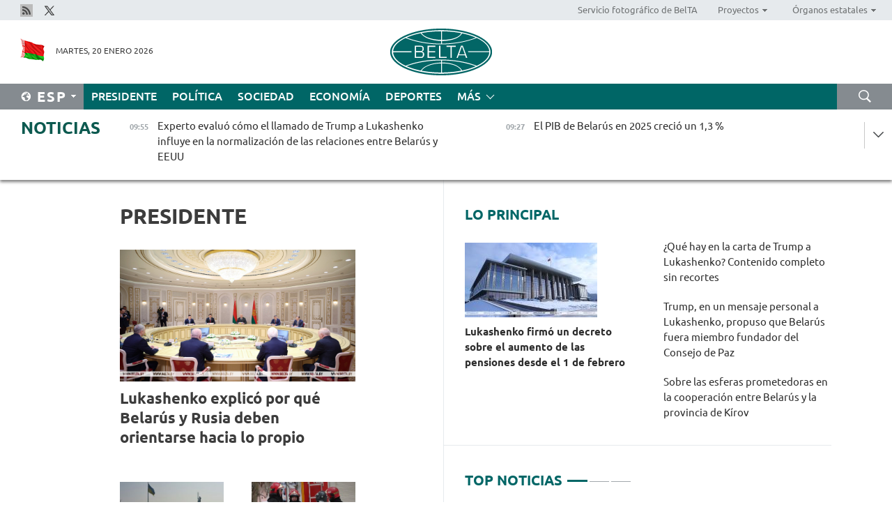

--- FILE ---
content_type: text/html; charset=UTF-8
request_url: https://esp.belta.by/president/page/10/?day=13&month=03&year=23
body_size: 12188
content:
    
    	<!DOCTYPE HTML>
	<html lang="es-ES" >
	<head  prefix="article: https://ogp.me/ns/article#">
		<title>Presidente Página 10</title>
		<meta http-equiv="Content-Type" content="text/html; charset=utf-8">
                <meta name="viewport" content="width=device-width">
		<link rel="stylesheet" href="/styles/general_styles.css" type="text/css">
                                <link rel="stylesheet" href="/styles/styles2.css?1768893044" type="text/css">
                                <link rel="stylesheet" href="/styles/styles.css?1768893044" type="text/css">
                <link rel="stylesheet" href="/styles/tr_styles.css" type="text/css">
                            <link rel="icon" href="/desimages/fav.png" type="image/png">
		<meta name="keywords" content="de Aleksandr Lukashenko, Presidente de Belarús, discursos de Lukashenko, viajes de Lukashenko, salud de Lukashenko, deporte favorito, fotos, vídeo">
		<meta name="description" content="Actividades del Presidente de la República de Belarús, Aleksandr Lukashenko Página 10">
                
                <link rel = "canonical" href="https://esp.belta.by/president/page/10/">
                
	    		                        <!-- Yandex.Metrika informer -->
<a href="https://metrika.yandex.by/stat/?id=15029098&amp;from=informer"
target="_blank" rel="nofollow"><img src="https://informer.yandex.ru/informer/15029098/1_1_FFFFFFFF_EFEFEFFF_0_pageviews"
style="width:80px; height:15px; border:0; display:none" alt="Яндекс.Метрика" title="Яндекс.Метрика: данные за сегодня (просмотры)" class="ym-advanced-informer" data-cid="15029098" data-lang="ru" /></a>
<!-- /Yandex.Metrika informer -->

<!-- Yandex.Metrika counter -->
<script type="text/javascript" >
   (function(m,e,t,r,i,k,a){m[i]=m[i]||function(){(m[i].a=m[i].a||[]).push(arguments)};
   m[i].l=1*new Date();
   for (var j = 0; j < document.scripts.length; j++) {if (document.scripts[j].src === r) { return; }}
   k=e.createElement(t),a=e.getElementsByTagName(t)[0],k.async=1,k.src=r,a.parentNode.insertBefore(k,a)})
   (window, document, "script", "https://mc.yandex.ru/metrika/tag.js", "ym");

   ym(15029098, "init", {
        clickmap:true,
        trackLinks:true,
        accurateTrackBounce:true,
        webvisor:true
   });
</script>
<noscript><div><img src="https://mc.yandex.ru/watch/15029098" style="position:absolute; left:-9999px;" alt="" /></div></noscript>
<!-- /Yandex.Metrika counter -->

            
                        <meta name="google-site-verification" content="Dd8uWU7VCf77OeeHXR5DHMQmZ-7j6FLk_JRDg71UqnQ" />

            
        

                                                                	</head>
	
	<body>

                
        <a id="top"></a>

    <div class="all   ">
        <div class="ban_main_top">
            
        </div>
        <div class="top_line">
	                <div class="social_icons">
                                          <a href="/rss" title="Rss"  target ="_blank" onmouseover="this.children[0].src='https://esp.belta.by/images/storage/banners/000015_e75332d9759a535dbd02582b38240ace_work.jpg'" onmouseout="this.children[0].src='https://esp.belta.by/images/storage/banners/000015_06c67faab12793f011de90a38aef8cf1_work.jpg'">
                    <img src="https://esp.belta.by/images/storage/banners/000015_06c67faab12793f011de90a38aef8cf1_work.jpg" alt="Rss" title="Rss" />
                </a>
                                              <a href="https://x.com/BeltaNoticias" title="X"  target ="_blank" onmouseover="this.children[0].src='https://esp.belta.by/images/storage/banners/000015_a684634ca82214029cee637c787afde4_work.jpg'" onmouseout="this.children[0].src='https://esp.belta.by/images/storage/banners/000015_37f1cc3c5e7e857bdb12fbc827944851_work.jpg'">
                    <img src="https://esp.belta.by/images/storage/banners/000015_37f1cc3c5e7e857bdb12fbc827944851_work.jpg" alt="X" title="X" />
                </a>
                        </div>
    
	        <script>
        var scroll_items = Array();
    </script>
<div class="projects_menu">
	
                    <div class="projects_menu_item " id="pr_el_114"><a target="_blank"  href="http://photobelta.by/"  title="Servicio fotográfico de BelTA" >
            <span>Servicio fotográfico de BelTA</span>    </a>
            </div>
	
                    <div class="projects_menu_item projects_menu_drop" id="pr_el_112"><a   href="https://esp.belta.by/"  title="Proyectos" >
            <span>Proyectos</span>    </a>
                    <script>
                var scroll_pr_m = "pr_m_112";
                scroll_items[scroll_items.length] = "pr_m_112";
            </script>
          <div class="projects_menu_s" id="pr_m_112">  
           	
                <div class="pr_menu_s_item">
                                                                                                                        <a target="_blank"   href="http://atom.belta.by/en" title="ENERGÍA NUCLEAR EN BELARÚS Y EN EL MUNDO" >ENERGÍA NUCLEAR EN BELARÚS Y EN EL MUNDO</a>
                        
                                    </div>
                       </div> 
            </div>
	
                    <div class="projects_menu_item projects_menu_drop" id="pr_el_115"><a   href="https://esp.belta.by/"  title="Órganos estatales" >
            <span>Órganos estatales</span>    </a>
                    <script>
                var scroll_pr_m = "pr_m_115";
                scroll_items[scroll_items.length] = "pr_m_115";
            </script>
          <div class="projects_menu_s" id="pr_m_115">  
           	
                <div class="pr_menu_s_item">
                                                                                                                        <a target="_blank"   href="http://president.gov.by/en/" title="Presidente de Belarús" >Presidente de Belarús</a>
                        
                                    </div>
            	
                <div class="pr_menu_s_item">
                                                                                                                        <a target="_blank"   href="http://www.government.by/en/" title="Consejo de Ministros" >Consejo de Ministros</a>
                        
                                    </div>
            	
                <div class="pr_menu_s_item">
                                                                                                                        <a target="_blank"   href="http://www.sovrep.gov.by/en/" title="Consejo de la República" >Consejo de la República</a>
                        
                                    </div>
            	
                <div class="pr_menu_s_item">
                                                                                                                        <a target="_blank"   href="http://house.gov.by/en/" title="Cámara de Representantes" >Cámara de Representantes</a>
                        
                                    </div>
            	
                <div class="pr_menu_s_item">
                                                                                                                        <a target="_blank"   href="http://www.kc.gov.by/en/" title="Tribunal Constitucional" >Tribunal Constitucional</a>
                        
                                    </div>
            	
                <div class="pr_menu_s_item">
                                                                                                                        <a target="_blank"   href="http://www.court.gov.by/" title="Tribunal Supremo" >Tribunal Supremo</a>
                        
                                    </div>
            	
                <div class="pr_menu_s_item">
                                                                                                                        <a target="_blank"   href="http://www.kgk.gov.by/en" title="Comité Estatal de Control" >Comité Estatal de Control</a>
                        
                                    </div>
            	
                <div class="pr_menu_s_item">
                                                                                                                        <a target="_blank"   href="http://www.prokuratura.gov.by/en/" title="Fiscalía General" >Fiscalía General</a>
                        
                                    </div>
            	
                <div class="pr_menu_s_item">
                                                                                                                        <a target="_blank"   href="http://www.nbrb.by/engl/" title="Banco Nacional" >Banco Nacional</a>
                        
                                    </div>
            	
                <div class="pr_menu_s_item">
                                                                                                                        <a target="_blank"   href="http://www.mas.by/ru" title="Ministerio de Arquitectura y Construcción" >Ministerio de Arquitectura y Construcción</a>
                        
                                    </div>
            	
                <div class="pr_menu_s_item">
                                                                                                                        <a target="_blank"   href="https://www.mvd.gov.by/en" title="Ministerio del Interior" >Ministerio del Interior</a>
                        
                                    </div>
            	
                <div class="pr_menu_s_item">
                                                                                                                        <a target="_blank"   href="http://minzdrav.gov.by/en/" title="Ministerio de Sanidad" >Ministerio de Sanidad</a>
                        
                                    </div>
            	
                <div class="pr_menu_s_item">
                                                                                                                        <a target="_blank"   href="http://www.mjkx.gov.by/" title="Ministerio de Servicios Comunales" >Ministerio de Servicios Comunales</a>
                        
                                    </div>
            	
                <div class="pr_menu_s_item">
                                                                                                                        <a target="_blank"   href="http://mfa.gov.by/en/" title="Ministerio de Asuntos Exteriores" >Ministerio de Asuntos Exteriores</a>
                        
                                    </div>
            	
                <div class="pr_menu_s_item">
                                                                                                                        <a target="_blank"   href="http://mininform.gov.by/en/" title="Ministerio de Información" >Ministerio de Información</a>
                        
                                    </div>
            	
                <div class="pr_menu_s_item">
                                                                                                                        <a target="_blank"   href="http://www.nalog.gov.by/ru/" title="Ministerio de Impuestos" >Ministerio de Impuestos</a>
                        
                                    </div>
            	
                <div class="pr_menu_s_item">
                                                                                                                        <a target="_blank"   href="http://www.kultura.by/en/" title="Ministerio de Cultura" >Ministerio de Cultura</a>
                        
                                    </div>
            	
                <div class="pr_menu_s_item">
                                                                                                                        <a target="_blank"   href="http://www.mlh.gov.by/en/" title="Ministerio de Economía Forestal" >Ministerio de Economía Forestal</a>
                        
                                    </div>
            	
                <div class="pr_menu_s_item">
                                                                                                                        <a target="_blank"   href="http://www.mil.by/en/" title="Ministerio de Defensa" >Ministerio de Defensa</a>
                        
                                    </div>
            	
                <div class="pr_menu_s_item">
                                                                                                                        <a target="_blank"   href="https://edu.gov.by/en-uk/" title="Ministerio de Educación" >Ministerio de Educación</a>
                        
                                    </div>
            	
                <div class="pr_menu_s_item">
                                                                                                                        <a target="_blank"   href="http://minpriroda.gov.by/en/" title="Ministerio de Recursos Naturales y Protección del Medio Ambiente" >Ministerio de Recursos Naturales y Protección del Medio Ambiente</a>
                        
                                    </div>
            	
                <div class="pr_menu_s_item">
                                                                                                                        <a target="_blank"   href="http://minprom.gov.by/en/home-2/" title="Ministerio de Industria" >Ministerio de Industria</a>
                        
                                    </div>
            	
                <div class="pr_menu_s_item">
                                                                                                                        <a target="_blank"   href="http://www.mpt.gov.by/en/" title="Ministerio de Comunicaciones e Informatización" >Ministerio de Comunicaciones e Informatización</a>
                        
                                    </div>
            	
                <div class="pr_menu_s_item">
                                                                                                                        <a target="_blank"   href="https://www.mshp.gov.by/en/" title="Ministerio de Agricultura y Alimentación" >Ministerio de Agricultura y Alimentación</a>
                        
                                    </div>
            	
                <div class="pr_menu_s_item">
                                                                                                                        <a target="_blank"   href="http://www.mst.by/en" title="Ministerio de Turismo y Deporte" >Ministerio de Turismo y Deporte</a>
                        
                                    </div>
            	
                <div class="pr_menu_s_item">
                                                                                                                        <a target="_blank"   href="https://www.mart.gov.by/en/sites/mart/home.html" title="Ministerio de Regulación Antimonopólica y Comercio" >Ministerio de Regulación Antimonopólica y Comercio</a>
                        
                                    </div>
            	
                <div class="pr_menu_s_item">
                                                                                                                        <a target="_blank"   href="http://www.mintrans.gov.by/ru/" title="Ministerio de Transportes y Comunicaciones" >Ministerio de Transportes y Comunicaciones</a>
                        
                                    </div>
            	
                <div class="pr_menu_s_item">
                                                                                                                        <a target="_blank"   href="http://www.mintrud.gov.by/en" title="Ministerio de Trabajo y Protección Social" >Ministerio de Trabajo y Protección Social</a>
                        
                                    </div>
            	
                <div class="pr_menu_s_item">
                                                                                                                        <a target="_blank"   href="http://mchs.gov.by/" title="Ministerio de Emergencias" >Ministerio de Emergencias</a>
                        
                                    </div>
            	
                <div class="pr_menu_s_item">
                                                                                                                        <a target="_blank"   href="http://www.minfin.gov.by/en/" title="Ministerio de Finanzas" >Ministerio de Finanzas</a>
                        
                                    </div>
            	
                <div class="pr_menu_s_item">
                                                                                                                        <a target="_blank"   href="http://www.economy.gov.by/en" title="Ministerio de Economía" >Ministerio de Economía</a>
                        
                                    </div>
            	
                <div class="pr_menu_s_item">
                                                                                                                        <a target="_blank"   href="http://www.minenergo.gov.by/en" title="Ministerio de Energía" >Ministerio de Energía</a>
                        
                                    </div>
            	
                <div class="pr_menu_s_item">
                                                                                                                        <a target="_blank"   href="http://minjust.gov.by/en/" title="Ministerio de Justicia" >Ministerio de Justicia</a>
                        
                                    </div>
            	
                <div class="pr_menu_s_item">
                                                                                                                        <a target="_blank"   href="https://www.vpk.gov.by/en/" title="Comité Estatal de Industria Militar" >Comité Estatal de Industria Militar</a>
                        
                                    </div>
            	
                <div class="pr_menu_s_item">
                                                                                                                        <a target="_blank"   href="http://www.kgb.by/en/" title="Comité de Seguridad Estatal" >Comité de Seguridad Estatal</a>
                        
                                    </div>
            	
                <div class="pr_menu_s_item">
                                                                                                                        <a target="_blank"   href="http://www.gki.gov.by/en/" title="Comité Estatal de Bienes" >Comité Estatal de Bienes</a>
                        
                                    </div>
            	
                <div class="pr_menu_s_item">
                                                                                                                        <a target="_blank"   href="http://www.gknt.gov.by/en/" title="Comité Estatal de Ciencia y Tecnología" >Comité Estatal de Ciencia y Tecnología</a>
                        
                                    </div>
            	
                <div class="pr_menu_s_item">
                                                                                                                        <a target="_blank"   href="https://gosstandart.gov.by/en/" title="Comité Estatal de Normalización" >Comité Estatal de Normalización</a>
                        
                                    </div>
            	
                <div class="pr_menu_s_item">
                                                                                                                        <a target="_blank"   href="https://gpk.gov.by/en/" title="Comité Fronterizo Estatal" >Comité Fronterizo Estatal</a>
                        
                                    </div>
            	
                <div class="pr_menu_s_item">
                                                                                                                        <a target="_blank"   href="http://www.gtk.gov.by/en" title="Comité Aduanero Estatal" >Comité Aduanero Estatal</a>
                        
                                    </div>
            	
                <div class="pr_menu_s_item">
                                                                                                                        <a target="_blank"   href="http://www.belstat.gov.by/en/" title="Comité Nacional de Estadística" >Comité Nacional de Estadística</a>
                        
                                    </div>
            	
                <div class="pr_menu_s_item">
                                                                                                                        <a target="_blank"   href="http://sk.gov.by/en/" title="Comité de Instrucción" >Comité de Instrucción</a>
                        
                                    </div>
            	
                <div class="pr_menu_s_item">
                                                                                                                        <a target="_blank"   href="http://brest-region.gov.by/index.php/en/" title="Comité Ejecutivo de la provincia de Brest" >Comité Ejecutivo de la provincia de Brest</a>
                        
                                    </div>
            	
                <div class="pr_menu_s_item">
                                                                                                                        <a target="_blank"   href="http://www.vitebsk-region.gov.by/en" title="Comité Ejecutivo de la provincia de Vítebsk" >Comité Ejecutivo de la provincia de Vítebsk</a>
                        
                                    </div>
            	
                <div class="pr_menu_s_item">
                                                                                                                        <a target="_blank"   href="http://gomel-region.gov.by/en/" title="Comité Ejecutivo de la provincia de Gómel" >Comité Ejecutivo de la provincia de Gómel</a>
                        
                                    </div>
            	
                <div class="pr_menu_s_item">
                                                                                                                        <a target="_blank"   href="http://www.region.grodno.by/ru/" title="Comité Ejecutivo de la provincia de Grodno" >Comité Ejecutivo de la provincia de Grodno</a>
                        
                                    </div>
            	
                <div class="pr_menu_s_item">
                                                                                                                        <a target="_blank"   href="http://www.minsk-region.gov.by/en/" title="Comité Ejecutivo de la provincia de Minsk" >Comité Ejecutivo de la provincia de Minsk</a>
                        
                                    </div>
            	
                <div class="pr_menu_s_item">
                                                                                                                        <a target="_blank"   href="http://mogilev-region.gov.by/" title="Comité Ejecutivo de la provincia de Moguiliov" >Comité Ejecutivo de la provincia de Moguiliov</a>
                        
                                    </div>
            	
                <div class="pr_menu_s_item">
                                                                                                                        <a target="_blank"   href="http://minsk.gov.by/en/" title="Comité Ejecutivo de la ciudad de Minsk" >Comité Ejecutivo de la ciudad de Minsk</a>
                        
                                    </div>
                       </div> 
            </div>
</div>

     
        </div>
        <div class="header">
            <div class="header_date">
                                            <a class="header_flag" href="/" title="Flag"  target ="_blank">
                <img 
                    src="https://esp.belta.by/images/storage/banners/000202_195d2019dea510c21d1786ef48d5d126_work.jpg" 
                    alt="Flag" 
                    title="Flag" 
                                    />
            </a>
            
                Martes, 20 Enero 2026
            </div>
	            	        <div class="logo">
            
                                                                    <a href="/" title="Agencia Telegráfica de Belarús"  target ="_self">
                            <span class="logo_img"><img src="https://esp.belta.by/images/storage/banners/000016_611c826de02523f480553429b10f429f_work.jpg" alt="Agencia Telegráfica de Belarús" title="Agencia Telegráfica de Belarús" /></span>
                                                    </a>
                                                        </div>
    
            <div class="weather_currency">
                <div class="weather_currency_inner">
                
	 	
                </div>
	    
            </div>
        </div>
    <div class="menu_line" >

	    <div class="main_langs" id="main_langs">
            <div class="main_langs_inner" id="main_langs_inner">
	
                                    <div class="main_lang_item" ><a target="_blank"   href="http://belta.by" title="Рус" >Рус</a></div>
        	
                                    <div class="main_lang_item" ><a target="_blank"   href="http://blr.belta.by" title="Бел" >Бел</a></div>
        	
                                    <div class="main_lang_item" ><a target="_blank"   href="https://pol.belta.by/" title="Pl" >Pl</a></div>
        	
                                    <div class="main_lang_item" ><a target="_blank"   href="http://eng.belta.by/" title="Eng" >Eng</a></div>
        	
                                    <div class="main_lang_item" ><a target="_blank"   href="http://deu.belta.by/" title="Deu" >Deu</a></div>
        	
                                                    	
                                    <div class="main_lang_item" ><a target="_blank"   href="http://chn.belta.by/" title="中文" >中文</a></div>
        </div>
<div class="main_lang_item main_lang_selected" ><a   href="https://esp.belta.by/" title="Esp">Esp</a></div>
</div>
		

	       <div class="h_menu_fp" id="h_menu_fp" >
    <div class="h_menu_title" id="h_menu_title">
                Menú
    </div>
            <div class="h_menu_s" id="h_menu_s"></div>
        <div class="menu_more">
            <div class="menu_more_title" id="h_menu_more" >Más </div>
                    <div id="h_menu" class="h_menu">
                <div class="content_all_margin">
	                        <div class="menu_els" id="h_menu_line_1">
                                                            <div class="menu_item menu_item_selected" id="h_menu_item_1_1">
                            <a   href="https://esp.belta.by/president/" title="Presidente">Presidente</a>
                        </div>
                                                                                <div class="menu_item " id="h_menu_item_1_2">
                            <a   href="https://esp.belta.by/politics/" title="Política">Política</a>
                        </div>
                                                                                <div class="menu_item " id="h_menu_item_1_3">
                            <a   href="https://esp.belta.by/society/" title="Sociedad">Sociedad</a>
                        </div>
                                                                                <div class="menu_item " id="h_menu_item_1_4">
                            <a   href="https://esp.belta.by/economics/" title="Economía">Economía</a>
                        </div>
                                                                                <div class="menu_item " id="h_menu_item_1_5">
                            <a   href="https://esp.belta.by/sport/" title="Deportes">Deportes</a>
                        </div>
                                                </div>
                                            <div class="menu_els" id="h_menu_line_2">
                                                            <div class="menu_item " id="h_menu_item_2_1">
                            <a   href="https://esp.belta.by/video/" title="Vídeo">Vídeo</a>
                        </div>
                                                </div>
                            </div>
       
    </div>
                    </div>
           </div>            
	


	
    
    
	    <div class="search_btn" onclick="open_search('search')"></div>
<form action="/search/getResultsForPeriod/" id="search">
    <input type="text" name="query" value="" placeholder="Búsqueda por el sitio" class="search_edit"/>
    <input type="submit" value="Búsqueda" class="search_submit" />
    <div class="clear"></div>
        <div class="fp_search_where">
        <span id="fp_search_where">Lugar de búsqueda:</span>
            <input type="radio" name="group" value="0" id="group_0"/><label for="group_0">Buscar en todas las secciones</label>
                            </div>
       <div class="fp_search_where">
        <span id="fp_search_when">En el período</span>
            <input type="radio" name="period" value="0" id="period_0"/><label for="period_0">En todo el período</label>
            <input type="radio" name="period" value="1" id="period_1"/><label for="period_1">En un día</label>
            <input type="radio" name="period" value="2" id="period_2"/><label for="period_2">En una semana</label>
            <input type="radio" name="period" value="3" id="period_3"/><label for="period_3">En un mes</label>
            <input type="radio" name="period" value="4" id="period_4"/><label for="period_4">En un año</label>
                </div>
    <div class="search_close close_btn" onclick="close_search('search')"></div>
</form>
   

    </div>
    <div class="top_lenta_inner">
  <div class="top_lenta">
    <a href="/" title="Ir al inicio" class="tl_logo"></a>
    <div class="tl_title">
                    <a href="https://esp.belta.by/all_news" title="Noticias">Noticias</a>
            </div>
                            <div class="tl_inner" id="tl_inner">
        
        <div class="tl_item">
	        	            	        	                                                                        	                	                                <a  href="https://esp.belta.by/politics/view/experto-evalu-cmo-el-llamado-de-trump-a-lukashenko-influye-en-el-proceso-de-normalizacin-de-las-88739-2026/"   title="
 Experto evaluó cómo el llamado de Trump a Lukashenko influye en la normalización de las relaciones entre Belarús y EEUU
 ">
                    <span class="tl_date">
                                                                                                <span>09:55</span>
                    </span>
                    <span class="tl_news">
 Experto evaluó cómo el llamado de Trump a Lukashenko influye en la normalización de las relaciones entre Belarús y EEUU
 </span>
                    <span class="tl_node">Política</span>
                </a>
        </div>
        
        <div class="tl_item">
	        	            	        	                                                                        	                	                                <a  href="https://esp.belta.by/economics/view/el-pib-de-belars-en-2025-creci-un-13-88718-2026/"   title="
 El PIB de Belarús en 2025 creció un 1,3 %
 ">
                    <span class="tl_date">
                                                                                                <span>09:27</span>
                    </span>
                    <span class="tl_news">
 El PIB de Belarús en 2025 creció un 1,3 %
 </span>
                    <span class="tl_node">Economía</span>
                </a>
        </div>
        
        <div class="tl_item">
	        	            	        	                                                                        	                	                                <a  href="https://esp.belta.by/society/view/la-aurora-boreal-cerca-de-grodno-captada-por-el-fotgrafo-de-belta-88737-2026/"   title="
 La aurora boreal cerca de Grodno, captada por el fotógrafo de BelTA
 ">
                    <span class="tl_date">
                                                                                                <span>09:00</span>
                    </span>
                    <span class="tl_news">
 La aurora boreal cerca de Grodno, captada por el fotógrafo de BelTA
 </span>
                    <span class="tl_node">Sociedad</span>
                </a>
        </div>
        
        <div class="tl_item">
	        	            	            	            	        	                            <div class="lenta_date_box">
                    <div class="lenta_date">
                   	               19.01.26
	                              <div class="line"></div>
                    </div>
                    </div>
	                                                                        	                	                                <a  href="https://esp.belta.by/president/view/qu-hay-en-la-carta-de-trump-a-lukashenko-contenido-completo-sin-recortes-88736-2026/"   title="
 ¿Qué hay en la carta de Trump a Lukashenko? Contenido completo sin recortes
 ">
                    <span class="tl_date">
                                                                                                    <span class="lenta_date_past">19.01.26</span>
                                                <span>18:56</span>
                    </span>
                    <span class="tl_news">
 ¿Qué hay en la carta de Trump a Lukashenko? Contenido completo sin recortes
 </span>
                    <span class="tl_node">Presidente</span>
                </a>
        </div>
        
        <div class="tl_item">
	        	            	        	                                                                        	                	                                <a  href="https://esp.belta.by/president/view/lukashenko-firm-un-decreto-sobre-el-aumento-de-las-pensiones-desde-el-1-de-febrero-88735-2026/"   title="
 Lukashenko firmó un decreto sobre el aumento de las pensiones desde el 1 de febrero
 ">
                    <span class="tl_date">
                                                                                                    <span class="lenta_date_past">19.01.26</span>
                                                <span>18:34</span>
                    </span>
                    <span class="tl_news">
 Lukashenko firmó un decreto sobre el aumento de las pensiones desde el 1 de febrero
 </span>
                    <span class="tl_node">Presidente</span>
                </a>
        </div>
        
        <div class="tl_item">
	        	            	        	                                                                        	                	                                <a  href="https://esp.belta.by/politics/view/ministerio-de-asuntos-exteriores-entre-los-afectados-por-el-descarrilamiento-de-trenes-en-espaa-no-hay-88734-2026/"   title=" Ministerio de Asuntos Exteriores: Entre los afectados por el descarrilamiento de trenes en España no hay ciudadanos belarusos
 ">
                    <span class="tl_date">
                                                                                                    <span class="lenta_date_past">19.01.26</span>
                                                <span>18:14</span>
                    </span>
                    <span class="tl_news"> Ministerio de Asuntos Exteriores: Entre los afectados por el descarrilamiento de trenes en España no hay ciudadanos belarusos
 </span>
                    <span class="tl_node">Política</span>
                </a>
        </div>
        
        <div class="tl_item">
	        	            	        	                                                                        	                	                                <a  href="https://esp.belta.by/sport/view/los-16-biatletas-belarusos-participantes-de-la-etapa-de-la-copa-de-la-comunidad-en-belars-88733-2026/"   title="Los 16 biatletas belarusos, participantes de la etapa de la Copa de la Comunidad en Belarús">
                    <span class="tl_date">
                                                                                                    <span class="lenta_date_past">19.01.26</span>
                                                <span>17:52</span>
                    </span>
                    <span class="tl_news">Los 16 biatletas belarusos, participantes de la etapa de la Copa de la Comunidad en Belarús</span>
                    <span class="tl_node">Deportes</span>
                </a>
        </div>
        
        <div class="tl_item">
	        	            	        	                                                                        	                	                                <a  href="https://esp.belta.by/society/view/de-qu-es-capaz-el-complejo-orshnik-88732-2026/"   title="
 ¿De qué es capaz el complejo Oréshnik?
 ">
                    <span class="tl_date">
                                                                                                    <span class="lenta_date_past">19.01.26</span>
                                                <span>17:13</span>
                    </span>
                    <span class="tl_news">
 ¿De qué es capaz el complejo Oréshnik?
 </span>
                    <span class="tl_node">Sociedad</span>
                </a>
        </div>
        
        <div class="tl_item">
	        	            	        	                                                                        	                	                                <a  href="https://esp.belta.by/society/view/el-ministerio-de-cultura-explic-qu-tesoros-arquitectnicos-nacionales-aspiran-a-un-lugar-en-la-lista-de-88730-2026/"   title="El Ministerio de Cultura explicó qué tesoros arquitectónicos nacionales aspiran a un lugar en la lista de la UNESCO">
                    <span class="tl_date">
                                                                                                    <span class="lenta_date_past">19.01.26</span>
                                                <span>16:46</span>
                    </span>
                    <span class="tl_news">El Ministerio de Cultura explicó qué tesoros arquitectónicos nacionales aspiran a un lugar en la lista de la UNESCO</span>
                    <span class="tl_node">Sociedad</span>
                </a>
        </div>
        
        <div class="tl_item">
	        	            	        	                                                                        	                	                                <a  href="https://esp.belta.by/politics/view/la-parte-belarusa-recibi-un-mensaje-personal-de-trump-dirigido-al-presidente-de-belars-88731-2026/"   title="Trump, en un mensaje personal a Lukashenko, propuso que Belarús fuera miembro fundador del Consejo de Paz">
                    <span class="tl_date">
                                                                                                    <span class="lenta_date_past">19.01.26</span>
                                                <span>16:08</span>
                    </span>
                    <span class="tl_news">Trump, en un mensaje personal a Lukashenko, propuso que Belarús fuera miembro fundador del Consejo de Paz</span>
                    <span class="tl_node">Política</span>
                </a>
        </div>
        
        <div class="tl_item">
	        	            	        	                                                                        	                	                                <a  href="https://esp.belta.by/politics/view/en-estambul-se-determinaron-las-prioridades-del-trabajo-del-consejo-empresarial-belaruso-turco-88729-2026/"   title="En Estambul se determinaron las prioridades del trabajo del consejo empresarial belaruso-turco">
                    <span class="tl_date">
                                                                                                    <span class="lenta_date_past">19.01.26</span>
                                                <span>16:00</span>
                    </span>
                    <span class="tl_news">En Estambul se determinaron las prioridades del trabajo del consejo empresarial belaruso-turco</span>
                    <span class="tl_node">Política</span>
                </a>
        </div>
        
        <div class="tl_item">
	        	            	        	                                                                        	                	                                <a  href="https://esp.belta.by/economics/view/sobre-las-esferas-prometedoras-en-la-cooperacin-entre-belars-y-la-provincia-de-krov-88728-2026/"   title="Sobre las esferas prometedoras en la cooperación entre Belarús y la provincia de Kírov">
                    <span class="tl_date">
                                                                                                    <span class="lenta_date_past">19.01.26</span>
                                                <span>15:31</span>
                    </span>
                    <span class="tl_news">Sobre las esferas prometedoras en la cooperación entre Belarús y la provincia de Kírov</span>
                    <span class="tl_node">Economía</span>
                </a>
        </div>
        
        <div class="tl_item">
	        	            	        	                                                                        	                	                                <a  href="https://esp.belta.by/society/view/desde-principios-de-ao-ms-de-56-mil-extranjeros-visitaron-belars-sin-visado-88727-2026/"   title="
 Desde principios de año más de 5,6 mil extranjeros visitaron Belarús sin visado
 ">
                    <span class="tl_date">
                                                                                                    <span class="lenta_date_past">19.01.26</span>
                                                <span>15:03</span>
                    </span>
                    <span class="tl_news">
 Desde principios de año más de 5,6 mil extranjeros visitaron Belarús sin visado
 </span>
                    <span class="tl_node">Sociedad</span>
                </a>
        </div>
        
        <div class="tl_item">
	        	            	        	                                                                        	                	                                <a  href="https://esp.belta.by/partner_news/view/cientficos-rusos-identifican-una-posible-causa-de-la-extincin-de-los-mamuts-88724-2026/"   title="Científicos rusos identifican una posible causa de la extinción de los mamuts  ">
                    <span class="tl_date">
                                                                                                    <span class="lenta_date_past">19.01.26</span>
                                                <span>14:35</span>
                    </span>
                    <span class="tl_news">Científicos rusos identifican una posible causa de la extinción de los mamuts  </span>
                    <span class="tl_node">Socios</span>
                </a>
        </div>
        
        <div class="tl_item">
	        	            	        	                                                                        	                	                                <a  href="https://esp.belta.by/society/view/el-ministro-de-trabajo-y-proteccin-social-sobre-puntos-de-referencia-en-el-mercado-laboral-88717-2026/"   title="El ministro de Trabajo y Protección Social sobre puntos de referencia en el mercado laboral">
                    <span class="tl_date">
                                                                                                    <span class="lenta_date_past">19.01.26</span>
                                                <span>14:06</span>
                    </span>
                    <span class="tl_news">El ministro de Trabajo y Protección Social sobre puntos de referencia en el mercado laboral</span>
                    <span class="tl_node">Sociedad</span>
                </a>
        </div>
        
        <div class="tl_item">
	        	            	        	                                                                        	                	                                <a  href="https://esp.belta.by/society/view/cmo-los-animales-en-el-zoolgico-de-grodno-se-alegran-del-invierno-88726-2026/"   title="
 Cómo los animales en el zoológico de Grodno se alegran del invierno
 ">
                    <span class="tl_date">
                                                                                                    <span class="lenta_date_past">19.01.26</span>
                                                <span>13:32</span>
                    </span>
                    <span class="tl_news">
 Cómo los animales en el zoológico de Grodno se alegran del invierno
 </span>
                    <span class="tl_node">Sociedad</span>
                </a>
        </div>
        
        <div class="tl_item">
	        	            	        	                                                                        	                	                                <a  href="https://esp.belta.by/president/view/lukashenko-cont-por-qu-cuestin-se-preocupa-durante-las-heladas-88725-2026/"   title="Lukashenko contó por qué cuestión se preocupa durante las heladas">
                    <span class="tl_date">
                                                                                                    <span class="lenta_date_past">19.01.26</span>
                                                <span>13:04</span>
                    </span>
                    <span class="tl_news">Lukashenko contó por qué cuestión se preocupa durante las heladas</span>
                    <span class="tl_node">Presidente</span>
                </a>
        </div>
        
        <div class="tl_item">
	        	            	        	                                                                        	                	                                <a  href="https://esp.belta.by/president/view/lukashenko-sobre-ucrania-lo-resolveremos-lo-de-la-guerra-ahora-ms-que-nunca-existe-esa-posibilidad-88723-2026/"   title="
 Lukashenko sobre Ucrania: Lo resolveremos lo de la guerra, ahora más que nunca existe esa posibilidad
 ">
                    <span class="tl_date">
                                                                                                    <span class="lenta_date_past">19.01.26</span>
                                                <span>12:37</span>
                    </span>
                    <span class="tl_news">
 Lukashenko sobre Ucrania: Lo resolveremos lo de la guerra, ahora más que nunca existe esa posibilidad
 </span>
                    <span class="tl_node">Presidente</span>
                </a>
        </div>
        
        <div class="tl_item">
	        	            	        	                                                                        	                	                                <a  href="https://esp.belta.by/president/view/lukashenko-explic-por-qu-belars-y-rusia-deben-orientarse-hacia-lo-propio-88722-2026/"   title="
 Lukashenko explicó por qué Belarús y Rusia deben orientarse hacia lo propio
 ">
                    <span class="tl_date">
                                                                                                    <span class="lenta_date_past">19.01.26</span>
                                                <span>12:28</span>
                    </span>
                    <span class="tl_news">
 Lukashenko explicó por qué Belarús y Rusia deben orientarse hacia lo propio
 </span>
                    <span class="tl_node">Presidente</span>
                </a>
        </div>
        
        <div class="tl_item">
	        	            	        	                                                                        	                	                                <a  href="https://esp.belta.by/president/view/lukashenko-elogi-a-trump-por-su-franqueza-88721-2026/"   title="Lukashenko elogió a Trump por su franqueza">
                    <span class="tl_date">
                                                                                                    <span class="lenta_date_past">19.01.26</span>
                                                <span>12:22</span>
                    </span>
                    <span class="tl_news">Lukashenko elogió a Trump por su franqueza</span>
                    <span class="tl_node">Presidente</span>
                </a>
        </div>
        
        <div class="tl_item">
	        	            	        	                                                                        	                	                                <a  href="https://esp.belta.by/president/view/lukashenko-se-pronunci-a-favor-de-relaciones-de-asociacin-con-la-ue-88720-2026/"   title="
 Lukashenko se pronunció a favor de relaciones de asociación con la UE
 ">
                    <span class="tl_date">
                                                                                                    <span class="lenta_date_past">19.01.26</span>
                                                <span>12:19</span>
                    </span>
                    <span class="tl_news">
 Lukashenko se pronunció a favor de relaciones de asociación con la UE
 </span>
                    <span class="tl_node">Presidente</span>
                </a>
        </div>
        
        <div class="tl_item">
	        	            	        	                                                                        	                	                                <a  href="https://esp.belta.by/society/view/letonia-extendi-por-un-mes-la-prohibicin-de-vuelos-nocturnos-a-lo-largo-de-las-fronteras-con-belars-88715-2026/"   title="
 Letonia extendió por un mes la prohibición de vuelos nocturnos a lo largo de las fronteras con Belarús
 ">
                    <span class="tl_date">
                                                                                                    <span class="lenta_date_past">19.01.26</span>
                                                <span>11:52</span>
                    </span>
                    <span class="tl_news">
 Letonia extendió por un mes la prohibición de vuelos nocturnos a lo largo de las fronteras con Belarús
 </span>
                    <span class="tl_node">Sociedad</span>
                </a>
        </div>
        
        <div class="tl_item">
	        	            	        	                                                                        	                	                                <a  href="https://esp.belta.by/president/view/lukashenko-belars-y-la-provincia-de-krov-planean-duplicar-el-comercio-88719-2026/"   title="
 Lukashenko: Belarús y la provincia de Kírov planean duplicar el comercio
 ">
                    <span class="tl_date">
                                                                                                    <span class="lenta_date_past">19.01.26</span>
                                                <span>11:26</span>
                    </span>
                    <span class="tl_news">
 Lukashenko: Belarús y la provincia de Kírov planean duplicar el comercio
 </span>
                    <span class="tl_node">Presidente</span>
                </a>
        </div>
        
        <div class="tl_item">
	        	            	        	                                                                        	                	                                <a  href="https://esp.belta.by/society/view/opinin-dnde-puede-tropezar-eeuu-88714-2026/"   title="Opinión: ¿Dónde puede tropezar EEUU?">
                    <span class="tl_date">
                                                                                                    <span class="lenta_date_past">19.01.26</span>
                                                <span>11:17</span>
                    </span>
                    <span class="tl_news">Opinión: ¿Dónde puede tropezar EEUU?</span>
                    <span class="tl_node">Sociedad</span>
                </a>
        </div>
        
        <div class="tl_item">
	        	            	        	                                                                        	                	                                <a  href="https://esp.belta.by/society/view/experto-militar-sobre-trump-y-su-deseo-de-apoderarse-de-groenlandia-88713-2026/"   title="
 Experto militar sobre Trump y su deseo de apoderarse de Groenlandia
 ">
                    <span class="tl_date">
                                                                                                    <span class="lenta_date_past">19.01.26</span>
                                                <span>10:45</span>
                    </span>
                    <span class="tl_news">
 Experto militar sobre Trump y su deseo de apoderarse de Groenlandia
 </span>
                    <span class="tl_node">Sociedad</span>
                </a>
        </div>
        
        <div class="tl_item">
	        	            	        	                                                                        	                	                                <a  href="https://esp.belta.by/society/view/el-caramillo-belaruso-cul-es-su-singularidad-88710-2026/"   title="El caramillo belaruso: ¿cuál es su singularidad?">
                    <span class="tl_date">
                                                                                                    <span class="lenta_date_past">19.01.26</span>
                                                <span>10:19</span>
                    </span>
                    <span class="tl_news">El caramillo belaruso: ¿cuál es su singularidad?</span>
                    <span class="tl_node">Sociedad</span>
                </a>
        </div>
        
        <div class="tl_item">
	        	            	        	                                                                        	                	                                <a  href="https://esp.belta.by/society/view/los-creyentes-ortodoxos-celebran-la-epifana-del-seor-88712-2026/"   title="Los creyentes ortodoxos celebran la Epifanía del Señor">
                    <span class="tl_date">
                                                                                                    <span class="lenta_date_past">19.01.26</span>
                                                <span>09:52</span>
                    </span>
                    <span class="tl_news">Los creyentes ortodoxos celebran la Epifanía del Señor</span>
                    <span class="tl_node">Sociedad</span>
                </a>
        </div>
        
        <div class="tl_item">
	        	            	        	                                                                        	                	                                <a  href="https://esp.belta.by/president/view/lukashenko-felicit-a-los-socorristas-por-su-da-profesional-88711-2026/"   title="Lukashenko felicitó a los socorristas por su día profesional">
                    <span class="tl_date">
                                                                                                    <span class="lenta_date_past">19.01.26</span>
                                                <span>09:26</span>
                    </span>
                    <span class="tl_news">Lukashenko felicitó a los socorristas por su día profesional</span>
                    <span class="tl_node">Presidente</span>
                </a>
        </div>
        
        <div class="tl_item">
	        	            	        	                                                                        	                	                                <a  href="https://esp.belta.by/society/view/la-fortaleza-de-brest-tradiciones-musical-y-gastronmica-qu-elementos-pueden-complementar-la-lista-de-la-88707-2026/"   title="
 La Fortaleza de Brest, tradiciones musical y gastronómica. ¿Qué elementos pueden complementar la lista de la UNESCO?
 ">
                    <span class="tl_date">
                                                                                                    <span class="lenta_date_past">19.01.26</span>
                                                <span>09:00</span>
                    </span>
                    <span class="tl_news">
 La Fortaleza de Brest, tradiciones musical y gastronómica. ¿Qué elementos pueden complementar la lista de la UNESCO?
 </span>
                    <span class="tl_node">Sociedad</span>
                </a>
        </div>
        
        <div class="tl_item">
	        	            	            	            	        	                            <div class="lenta_date_box">
                    <div class="lenta_date">
                   	               18.01.26
	                              <div class="line"></div>
                    </div>
                    </div>
	                                                                        	                	                                <a  href="https://esp.belta.by/president/view/lukashenko-se-sumergi-en-agua-helada-en-la-epifana-88708-2026/"   title="Lukashenko se sumergió en agua helada en la Epifanía">
                    <span class="tl_date">
                                                                                                    <span class="lenta_date_past">18.01.26</span>
                                                <span>22:05</span>
                    </span>
                    <span class="tl_news">Lukashenko se sumergió en agua helada en la Epifanía</span>
                    <span class="tl_node">Presidente</span>
                </a>
        </div>
        <a class="all_news" href="https://esp.belta.by/all_news" title="Todas las noticias">Todas las noticias</a> 
    </div>
    <div class="tl_arrow" title="" id="tl_arrow"></div>
    <a class="all_news main_left_col" href="https://esp.belta.by/all_news" title="Todas las noticias">Todas las noticias</a> 
  </div>
    
</div>    <div class="main">
      <div class="content">  
          <div class="content_margin">       
        	    
						    <div class="content_margin">    
	<h1 class="upper">Presidente</h1>
	    <div class="main_in_rubric">
                                                                <a href="https://esp.belta.by/president/view/lukashenko-explic-por-qu-belars-y-rusia-deben-orientarse-hacia-lo-propio-88722-2026/"  title="
 Lukashenko explicó por qué Belarús y Rusia deben orientarse hacia lo propio
 " class="news_with_rubric_img">
                <img src="https://esp.belta.by/images/storage/news/with_archive/2026/000019_1768814995_88722_big.jpg" alt="" title=""/>
            </a>
                <a href="https://esp.belta.by/president/view/lukashenko-explic-por-qu-belars-y-rusia-deben-orientarse-hacia-lo-propio-88722-2026/"  title="
 Lukashenko explicó por qué Belarús y Rusia deben orientarse hacia lo propio
 " class="main_news1_title">
            
 Lukashenko explicó por qué Belarús y Rusia deben orientarse hacia lo propio
 
        </a>
            </div>

    <div >
	                                                                                                                        <div class="news_item_main">
                                            <a href="https://esp.belta.by/president/view/lukashenko-sobre-ucrania-lo-resolveremos-lo-de-la-guerra-ahora-ms-que-nunca-existe-esa-posibilidad-88723-2026/"  title="
 Lukashenko sobre Ucrania: Lo resolveremos lo de la guerra, ahora más que nunca existe esa posibilidad
 " class="news_with_rubric_img">
                           <img src="https://esp.belta.by/images/storage/news/with_archive/2026/000019_1768815329_88723_medium.jpg" alt="Foto de AP" title="Foto de AP"/>
                        </a>
                                        <a href="https://esp.belta.by/president/view/lukashenko-sobre-ucrania-lo-resolveremos-lo-de-la-guerra-ahora-ms-que-nunca-existe-esa-posibilidad-88723-2026/"  title="
 Lukashenko sobre Ucrania: Lo resolveremos lo de la guerra, ahora más que nunca existe esa posibilidad
 ">
                            
 Lukashenko sobre Ucrania: Lo resolveremos lo de la guerra, ahora más que nunca existe esa posibilidad
 
                    </a>
            </div>
	                                                                                                                        <div class="news_item_main">
                                            <a href="https://esp.belta.by/president/view/lukashenko-felicit-a-los-socorristas-por-su-da-profesional-88711-2026/"  title="Lukashenko felicitó a los socorristas por su día profesional" class="news_with_rubric_img">
                           <img src="https://esp.belta.by/images/storage/news/with_archive/2026/000019_1768804292_88711_medium.jpg" alt="Foto del archivo" title="Foto del archivo"/>
                        </a>
                                        <a href="https://esp.belta.by/president/view/lukashenko-felicit-a-los-socorristas-por-su-da-profesional-88711-2026/"  title="Lukashenko felicitó a los socorristas por su día profesional">
                            Lukashenko felicitó a los socorristas por su día profesional
                    </a>
            </div>
	    </div>
    </div>    
	<div class="content_margin" id="inner">    
	                  	           	     
                       
                                                                                          <div class="new_date">
                    <div class="day">01</div><div class="month_year"><span>.</span>01.26</div>
                </div>
                           <div class="news_item">
               <div class="date">00:01</div>
		<a href="/president/view/lukashenko-declar-2026-como-el-ao-de-la-mujer-belarusa-88283-2026/"  title="
 Lukashenko declaró 2026 como el Año de la Mujer Belarusa
 " class="rubric_item_title">
			
 Lukashenko declaró 2026 como el Año de la Mujer Belarusa
 
		</a>
    
        </div>
                  	           	     
                       
                                         <div class="news_item">
               <div class="date">00:00</div>
		<a href="/president/view/discurso-de-ao-nuevo-del-presidente-de-belars-aleksandr-lukashenko-al-pueblo-belaruso-88282-2026/"  title="Discurso de Año Nuevo del Presidente de Belarús, Aleksandr Lukashenko, al pueblo belaruso" class="rubric_item_title">
			Discurso de Año Nuevo del Presidente de Belarús, Aleksandr Lukashenko, al pueblo belaruso
		</a>
    
        </div>
                  	           	     
                       
                                                                                          <div class="new_date">
                    <div class="day">31</div><div class="month_year"><span>.</span>12.25</div>
                </div>
                           <div class="news_item">
               <div class="date">23:56</div>
		<a href="/president/view/lukashenko-llam-al-ministro-de-defensa-y-agradeci-a-quienes-estn-de-servicio-la-nochevieja-88284-2025/"  title="Lukashenko llamó al ministro de Defensa y agradeció a quienes están de servicio la Nochevieja" class="rubric_item_title">
			Lukashenko llamó al ministro de Defensa y agradeció a quienes están de servicio la Nochevieja
		</a>
    
        </div>
                  	           	     
                       
                                         <div class="news_item">
               <div class="date">19:05</div>
		<a href="/president/view/lukashenko-y-putin-conversaron-por-telfono-y-se-felicitaron-mutuamente-por-el-ao-nuevo-88276-2025/"  title="Lukashenko y Putin conversaron por teléfono y se felicitaron mutuamente por el Año Nuevo" class="rubric_item_title">
			Lukashenko y Putin conversaron por teléfono y se felicitaron mutuamente por el Año Nuevo
		</a>
    
        </div>
                  	           	     
                       
                                         <div class="news_item">
               <div class="date">15:25</div>
		<a href="/president/view/lderes-extranjeros-felicitan-al-presidente-de-belars-y-al-pueblo-belaruso-por-las-fiestas-de-ao-nuevo-88269-2025/"  title="Líderes extranjeros felicitan al Presidente de Belarús y al pueblo belaruso por las fiestas de Año Nuevo" class="rubric_item_title">
			Líderes extranjeros felicitan al Presidente de Belarús y al pueblo belaruso por las fiestas de Año Nuevo
		</a>
    
        </div>
                  	           	     
                       
                                         <div class="news_item">
               <div class="date">15:16</div>
		<a href="/president/view/lukashenko-felicit-a-los-lderes-extranjeros-por-las-fiestas-navideas-88270-2025/"  title="
 Lukashenko felicitó a los líderes extranjeros por las fiestas navideñas
 " class="rubric_item_title">
			
 Lukashenko felicitó a los líderes extranjeros por las fiestas navideñas
 
		</a>
    
        </div>
                  	           	     
                       
                                         <div class="news_item">
               <div class="date">14:30</div>
		<a href="/president/view/lukashenko-cont-cmo-advirti-a-putin-sobre-el-peligro-de-un-intento-de-asesinato-88267-2025/"  title="
 Lukashenko contó cómo advirtió a Putin sobre el peligro de un intento de asesinato
 " class="rubric_item_title">
			
 Lukashenko contó cómo advirtió a Putin sobre el peligro de un intento de asesinato
 
		</a>
    
        </div>
                  	           	     
                       
                                         <div class="news_item">
               <div class="date">12:49</div>
		<a href="/president/view/lukashenko-no-descarta-que-el-objetivo-del-ataque-a-la-residencia-de-putin-fuera-frustrar-el-proceso-de-88264-2025/"  title="Lukashenko no descarta que el objetivo del ataque a la residencia de Putin fuera frustrar el proceso de paz" class="rubric_item_title">
			Lukashenko no descarta que el objetivo del ataque a la residencia de Putin fuera frustrar el proceso de paz
		</a>
    
        </div>
                  	           	     
                       
                                         <div class="news_item">
               <div class="date">11:24</div>
		<a href="/president/view/lukashenko-el-ataque-con-drones-ucranianos-contra-la-residencia-de-putin-es-el-terrorismo-salvaje-88261-2025/"  title="Lukashenko: El ataque con drones ucranianos contra la residencia de Putin es el terrorismo salvaje " class="rubric_item_title">
			Lukashenko: El ataque con drones ucranianos contra la residencia de Putin es el terrorismo salvaje 
		</a>
    
        </div>
                  	           	     
                       
                                         <div class="news_item">
               <div class="date">11:18</div>
		<a href="/president/view/lukashenko-destac-la-importancia-de-mantener-la-paz-88260-2025/"  title="Lukashenko destacó la importancia de mantener la paz " class="rubric_item_title">
			Lukashenko destacó la importancia de mantener la paz 
		</a>
    
        </div>
 
        
				        	<div class="pages pages_shift" id="pages">
               <div class="pages_inner">
				                    <a href="/president/page/9/?day=31&month=12&year=25" title="Anterior" class="p_prev" >Anterior</a>
						                    <a href="/president/page/1/?day=31&month=12&year=25" title="1" class="page_item " >1</a>
		                    <a href="/president/page/2/?day=31&month=12&year=25" title="2" class="page_item " >2</a>
		                    <a href="/president/page/3/?day=31&month=12&year=25" title="3" class="page_item " >3</a>
		                    <a href="/president/page/4/?day=31&month=12&year=25" title="4" class="page_item " >4</a>
		                    <a href="/president/page/5/?day=31&month=12&year=25" title="5" class="page_item " >5</a>
		                    <a href="/president/page/6/?day=31&month=12&year=25" title="6" class="page_item " >6</a>
		                    <a href="/president/page/7/?day=31&month=12&year=25" title="7" class="page_item " >7</a>
		                    <a href="/president/page/8/?day=31&month=12&year=25" title="8" class="page_item " >8</a>
		                    <a href="/president/page/9/?day=31&month=12&year=25" title="9" class="page_item " >9</a>
		                    <a href="/president/page/10/?day=31&month=12&year=25" title="10" class="page_item page_item_selected" >10</a>
			
					<a href="/president/page/11/?day=31&month=12&year=25" title="" class="p_next_block" >[11..21]</a>
		                			<a href="/president/page/11/?day=31&month=12&year=25" title="Siguiente" class="p_next" >Siguiente</a>
		            </div>
    </div>        </div>

          </div>
      </div>
      		      		                <!--noindex-->
  <div class="main_news_inner">
	<div class="block_title">Lo principal</div>
    <div class="mni_col">    
            <div class="rc_item rc_item_main">                                                                	                	                                                    <a href="https://esp.belta.by/president/view/lukashenko-firm-un-decreto-sobre-el-aumento-de-las-pensiones-desde-el-1-de-febrero-88735-2026/" title="
 Lukashenko firmó un decreto sobre el aumento de las pensiones desde el 1 de febrero
 " >
                        <img src="https://esp.belta.by/images/storage/news/with_archive/2026/000019_1768836809_88735_small.jpg" alt="" title=""/>
                    </a>
                               
                <a href="https://esp.belta.by/president/view/lukashenko-firm-un-decreto-sobre-el-aumento-de-las-pensiones-desde-el-1-de-febrero-88735-2026/" title="
 Lukashenko firmó un decreto sobre el aumento de las pensiones desde el 1 de febrero
 " class="last_news_title_main" >
 Lukashenko firmó un decreto sobre el aumento de las pensiones desde el 1 de febrero
 
                     
                                    </a>
              </div>
        </div>
    
    


	    <div class="mni_col">
             <div class="rc_item">                                                                	                	                                               
                <a href="https://esp.belta.by/president/view/qu-hay-en-la-carta-de-trump-a-lukashenko-contenido-completo-sin-recortes-88736-2026/" title="
 ¿Qué hay en la carta de Trump a Lukashenko? Contenido completo sin recortes
 "  >
 ¿Qué hay en la carta de Trump a Lukashenko? Contenido completo sin recortes
 
                     
                                    </a>
              </div>
             <div class="rc_item">                                                                	                	                                               
                <a href="https://esp.belta.by/politics/view/la-parte-belarusa-recibi-un-mensaje-personal-de-trump-dirigido-al-presidente-de-belars-88731-2026/" title="Trump, en un mensaje personal a Lukashenko, propuso que Belarús fuera miembro fundador del Consejo de Paz"  >Trump, en un mensaje personal a Lukashenko, propuso que Belarús fuera miembro fundador del Consejo de Paz
                     
                                    </a>
              </div>
             <div class="rc_item">                                                                	                	                                               
                <a href="https://esp.belta.by/economics/view/sobre-las-esferas-prometedoras-en-la-cooperacin-entre-belars-y-la-provincia-de-krov-88728-2026/" title="Sobre las esferas prometedoras en la cooperación entre Belarús y la provincia de Kírov"  >Sobre las esferas prometedoras en la cooperación entre Belarús y la provincia de Kírov
                     
                                    </a>
              </div>
        </div>

  </div>
    <!--/noindex-->
    
  <div class="adv_col">
    <div class="ban_inner_right">
        
    </div>
  </div>

  <div class="right_col">
  	  	<!--noindex-->
        <div class="top_news">
                
    <div class="block_title">
        Top Noticias        <div class="topNewsSlider_dots" id="topNewsSlider_dots"></div>
    </div>
    	    <div class="topNewsSlider">              
		                            <div class="tn_item">
		                		                		                		                			                			                			                <a href="https://esp.belta.by/politics/view/experto-evalu-cmo-el-llamado-de-trump-a-lukashenko-influye-en-el-proceso-de-normalizacin-de-las-88739-2026/"    title="
 Experto evaluó cómo el llamado de Trump a Lukashenko influye en la normalización de las relaciones entre Belarús y EEUU
 ">
		                            
 Experto evaluó cómo el llamado de Trump a Lukashenko influye en la normalización de las relaciones entre Belarús y EEUU
 
		                             
		                            		                        </a>
                        </div>
		                            <div class="tn_item">
		                		                		                		                			                			                			                <a href="https://esp.belta.by/politics/view/la-parte-belarusa-recibi-un-mensaje-personal-de-trump-dirigido-al-presidente-de-belars-88731-2026/"    title="Trump, en un mensaje personal a Lukashenko, propuso que Belarús fuera miembro fundador del Consejo de Paz">
		                            Trump, en un mensaje personal a Lukashenko, propuso que Belarús fuera miembro fundador del Consejo de Paz
		                             
		                            		                        </a>
                        </div>
		                            <div class="tn_item">
		                		                		                		                			                			                			                <a href="https://esp.belta.by/economics/view/sobre-las-esferas-prometedoras-en-la-cooperacin-entre-belars-y-la-provincia-de-krov-88728-2026/"    title="Sobre las esferas prometedoras en la cooperación entre Belarús y la provincia de Kírov">
		                            Sobre las esferas prometedoras en la cooperación entre Belarús y la provincia de Kírov
		                             
		                            		                        </a>
                        </div>
		                            <div class="tn_item">
		                		                		                		                			                			                			                <a href="https://esp.belta.by/president/view/lukashenko-sobre-ucrania-lo-resolveremos-lo-de-la-guerra-ahora-ms-que-nunca-existe-esa-posibilidad-88723-2026/"    title="
 Lukashenko sobre Ucrania: Lo resolveremos lo de la guerra, ahora más que nunca existe esa posibilidad
 ">
		                            
 Lukashenko sobre Ucrania: Lo resolveremos lo de la guerra, ahora más que nunca existe esa posibilidad
 
		                             
		                            		                        </a>
                        </div>
		                            <div class="tn_item">
		                		                		                		                			                			                			                <a href="https://esp.belta.by/president/view/lukashenko-elogi-a-trump-por-su-franqueza-88721-2026/"    title="Lukashenko elogió a Trump por su franqueza">
		                            Lukashenko elogió a Trump por su franqueza
		                             
		                            		                        </a>
                        </div>
		                            <div class="tn_item">
		                		                		                		                			                			                			                <a href="https://esp.belta.by/president/view/lukashenko-se-pronunci-a-favor-de-relaciones-de-asociacin-con-la-ue-88720-2026/"    title="
 Lukashenko se pronunció a favor de relaciones de asociación con la UE
 ">
		                            
 Lukashenko se pronunció a favor de relaciones de asociación con la UE
 
		                             
		                            		                        </a>
                        </div>
		                            <div class="tn_item">
		                		                		                		                			                			                			                <a href="https://esp.belta.by/president/view/lukashenko-belars-y-la-provincia-de-krov-planean-duplicar-el-comercio-88719-2026/"    title="
 Lukashenko: Belarús y la provincia de Kírov planean duplicar el comercio
 ">
		                            
 Lukashenko: Belarús y la provincia de Kírov planean duplicar el comercio
 
		                             
		                            		                        </a>
                        </div>
		                            <div class="tn_item">
		                		                		                		                			                			                			                <a href="https://esp.belta.by/society/view/el-caramillo-belaruso-cul-es-su-singularidad-88710-2026/"    title="El caramillo belaruso: ¿cuál es su singularidad?">
		                            El caramillo belaruso: ¿cuál es su singularidad?
		                             
		                            		                        </a>
                        </div>
		                            <div class="tn_item">
		                		                		                		                			                			                			                <a href="https://esp.belta.by/president/view/lukashenko-se-sumergi-en-agua-helada-en-la-epifana-88708-2026/"    title="Lukashenko se sumergió en agua helada en la Epifanía">
		                            Lukashenko se sumergió en agua helada en la Epifanía
		                             
		                            		                        </a>
                        </div>
		                            <div class="tn_item">
		                		                		                		                			                			                			                <a href="https://esp.belta.by/economics/view/tanzania-interesada-en-desarrollar-lazos-mutuamente-beneficiosos-con-belaz-88701-2026/"    title="Tanzania interesada en desarrollar lazos mutuamente beneficiosos con BelAZ">
		                            Tanzania interesada en desarrollar lazos mutuamente beneficiosos con BelAZ
		                             
		                            		                        </a>
                        </div>
		                            <div class="tn_item">
		                		                		                		                			                			                			                <a href="https://esp.belta.by/sport/view/el-paralmpico-sviridenko-gan-el-sprint-en-la-etapa-de-la-copa-del-mundo-de-esqu-en-alemania-88698-2026/"    title="
 El paralímpico Sviridenko ganó el sprint en la etapa de la Copa del Mundo de Esquí en Alemania
 ">
		                            
 El paralímpico Sviridenko ganó el sprint en la etapa de la Copa del Mundo de Esquí en Alemania
 
		                             
		                            		                        </a>
                        </div>
		                            <div class="tn_item">
		                		                		                		                			                			                			                <a href="https://esp.belta.by/society/view/la-exposicin-mi-belars-ya-visitada-por-ms-de-200-mil-personas-por-qu-vale-la-pena-visitarla-88696-2026/"    title="La exposición Mi Belarús ya visitada por más de 200 mil personas. ¿Por qué vale la pena visitarla?">
		                            La exposición Mi Belarús ya visitada por más de 200 mil personas. ¿Por qué vale la pena visitarla?
		                             
		                            		                        </a>
                        </div>
		                            <div class="tn_item">
		                		                		                		                			                			                			                <a href="https://esp.belta.by/economics/view/el-primer-criptobanco-podra-aparecer-en-belars-dentro-de-seis-meses-88681-2026/"    title="
 El primer criptobanco podría aparecer en Belarús dentro de seis meses 
 ">
		                            
 El primer criptobanco podría aparecer en Belarús dentro de seis meses 
 
		                             
		                            		                        </a>
                        </div>
		                            <div class="tn_item">
		                		                		                		                			                			                			                <a href="https://esp.belta.by/society/view/analista-poltico-la-operacin-de-eeuu-en-venezuela-fue-un-desafo-para-china-88693-2026/"    title="Analista político: La operación de EEUU en Venezuela fue un desafío para China">
		                            Analista político: La operación de EEUU en Venezuela fue un desafío para China
		                             
		                            		                        </a>
                        </div>
		                            <div class="tn_item">
		                		                		                		                			                			                			                <a href="https://esp.belta.by/society/view/un-pastel-gigante-y-una-enorme-porcin-de-shurpa-para-invitados-del-festival-trineo-de-brest-88691-2026/"    title="Un pastel gigante y una enorme porción de shurpa para invitados del festival Trineo de Brest">
		                            Un pastel gigante y una enorme porción de shurpa para invitados del festival Trineo de Brest
		                             
		                            		                        </a>
                        </div>
		                </div>
    </div>

    
    <!--/noindex-->
            
    
      	
  	
    
  </div>        <div class="clear"></div>
    </div>
    				        	        <div class="logo_f">
            
                    <div class="logo_line"></div>
            <div class="logo_f_item">
                                        <a href="/" title="Agencia Telegráfica de Belarús"  target ="_self">
                            <img src="https://esp.belta.by/images/storage/banners/000196_7e3bdba5a0b37703313671aa47a459c1_work.jpg" alt="Agencia Telegráfica de Belarús" title="Agencia Telegráfica de Belarús" />
                        </a>
                            </div>
            <div class="logo_line"></div>
            </div>
    
		    <div class="menu_f">
        <div class="menu_f_item">
                                                                                                    <a   href="http://www.belarus.by/en/" title="Toda la Belarús" >Toda la Belarús</a>
                                
                        	                    <div class="menu_f_second">
    	
                                                                                <a   href="http://www.belarus.by/en/government" title="Sistema estatal" >Sistema estatal</a>
                
                	
                                                                                <a   href="http://www.belarus.by/en/about-belarus/history" title="Historia" >Historia</a>
                
                	
                                                                                <a   href="http://www.belarus.by/en/travel/belarus-life" title="Turismo" >Turismo</a>
                
                	
                                                                                <a   href="http://www.belarus.by/en/about-belarus/culture" title="Cultura" >Cultura</a>
                
                </div>                    </div>
        <div class="menu_f_item">
                                                                                                    <a   href="https://esp.belta.by/" title="A clientes">A clientes</a>
                                
                        	                    <div class="menu_f_second">
    	
                                                                                <a   href="http://subs.belta.by/" title="Entrada para suscriptores" >Entrada para suscriptores</a>
                
                	
                                                                                <a   href="http://develop.belta.by/" title="Desarrollo de sitios" >Desarrollo de sitios</a>
                
                </div>                    </div>
        <div class="menu_f_item">
                                                                                                    <a   href="https://esp.belta.by/" title="Agencia BelTA">Agencia BelTA</a>
                                
                        	                    <div class="menu_f_second">
    	
                                                                                <a   href="https://esp.belta.by/about_company/" title="Quiénes somos">Quiénes somos</a>
                
                	
                                                                                <a   href="https://esp.belta.by/products/" title="Productos y Servicios">Productos y Servicios</a>
                
                	
                                                                                <a   href="https://esp.belta.by/additionally/" title="Contactos">Contactos</a>
                
                	
                                                                                <a   href="https://esp.belta.by/partners/" title="Nuestros socios">Nuestros socios</a>
                
                </div>                    </div>
    
    </div>

		 
		    <div class="social_footer">
	                              <a href="/rss" title="RSS"  target ="_self" onmouseover="this.children[0].src='https://esp.belta.by/images/storage/banners/000193_73aac42fa0ecd0871b1147b1f5aadd00_work.jpg'" onmouseout="this.children[0].src='https://esp.belta.by/images/storage/banners/000193_4faa85fbb7b8e827d84a454b46dc7299_work.jpg'">
                    <img src="https://esp.belta.by/images/storage/banners/000193_4faa85fbb7b8e827d84a454b46dc7299_work.jpg" alt="RSS" title="RSS" />
                </a>
                                              <a href="https://x.com/BeltaNoticias" title="X"  target ="_blank" onmouseover="this.children[0].src='https://esp.belta.by/images/storage/banners/000193_fa3a8b76fb6ed2a530972bce2308fc97_work.jpg'" onmouseout="this.children[0].src='https://esp.belta.by/images/storage/banners/000193_933fb62b33eb362be82215c691cab05c_work.jpg'">
                    <img src="https://esp.belta.by/images/storage/banners/000193_933fb62b33eb362be82215c691cab05c_work.jpg" alt="X" title="X" />
                </a>
                    </div>

                <img class="img_alt" src="/desimages/alt.png" title="Últimas Noticias de Belarús" alt="Últimas Noticias de Belarús">
    	<div class="copyright">BelTA – Noticias de Belarús, © Agencia Telegráfica de Belarús, 2010-2025. Todos los derechos reservados. 
<div>Es obligatorio citar la fuente. <a href="/copyright-es">Condiciones de Uso.</a><br />Soporte técnico - BelTA 
</div></div>
        <div class="footer_counters">
                        
                
        

        </div>
    </div>
    
    <script src="/jscript/jquery/jquery-2.0.2.min.js"></script>

    <script src="/jscript/scripts.js"></script>

    <script src="/jscript/jquery/jquery.mCustomScrollbar.concat.min.js"></script>
    
        <script src="/jscript/scripts2.js"></script>
     
    
        
    
            <script src="/jscript/jquery/slick.min.js"></script>
    
    
        
        
        
        
        
    
        
    
    
    
        
    <script>
    $(document).ready(function() {
      
    var player_contaner = document.getElementById('videoplayer');
    if(player_contaner){
        
        
     
            
               function startVideo(){
                    
                }
                
var count_error = 0;
                function onError(){
                   console.log("video error");
                    count_error +=1;
                    if (count_error<=10){
                        setTimeout(startVideo, 10000);
                                        }
                } 
                document.getElementById("videoplayer").addEventListener("player_error",onError,false);
        
    }
     
    }); 
    </script> 
    
    <script>
    $(document).ready(function() {
     
     

    
        $('#city_hidden').mCustomScrollbar({
            theme:"minimal-dark"
        });
        $('#city_hiddenIn').mCustomScrollbar({
            theme:"minimal-dark"
        });
    

    
            $(".topNewsSlider").slick({
            rows: 5,
            slidesToShow: 1,
            slidesToScroll: 1,
            arrows: false,
            appendDots: "#topNewsSlider_dots",
            dots: true,
            autoplay:true,
            autoplaySpeed: 10000,
            pauseOnFocus:true,
            pauseOnDotsHover:true,
                    });
         

            $("#tl_arrow").click(function() {
            if ($("#tl_inner").hasClass("tl_inner")){
                $("#tl_inner").removeClass("tl_inner").addClass("tl_inner_all");
                $("#tl_arrow").addClass("tl_arrow_close");
                $(".lenta_date_past").addClass("date_past_hide");
            }
            else if($("#tl_inner").hasClass("tl_inner_all")){
                $("#tl_inner").removeClass("tl_inner_all").addClass("tl_inner");
                $("#tl_arrow").removeClass("tl_arrow_close");
                $(".lenta_date_past").removeClass("date_past_hide");
            }
        });
                      
    
          

                  
    
         
    
                        
                        
       
          
    if (typeof scroll_pr_m !== "undefined") {
        $("#"+scroll_pr_m).mCustomScrollbar({
            theme:"minimal-dark"
        });
    }
                    
    if (typeof scroll_items !== "undefined") {
        if (scroll_items.length) {
            for (var i=0; i<scroll_items.length;i++) {
                $("#"+scroll_items[i]).mCustomScrollbar({
                    theme:"minimal-dark"
                });
            }
        }
    }            

            create_menu("h_menu");
        

    prepare_fix();    
         
    
    
    function get_items_hover() {
        var res_hover = [];
        var items_div = document.querySelectorAll("div");
        for (var i=0; i<items_div.length-1; i++) {
            var item_pseudo_1 = window.getComputedStyle(items_div[i], ":hover");
            var item_pseudo_2 = window.getComputedStyle(items_div[i+1]);
            if (item_pseudo_1.display == "block" && item_pseudo_2.display == "none"){ 
                res_hover[res_hover.length] = {el:$(items_div[i]), drop_el:$(items_div[i+1])};
            }
        }
        //console.log("res_hover "+res_hover);       
        return res_hover;
    }

    window.onload = function() {
        var items_hover = get_items_hover();
        //prepare_js_hover(items_hover);
    }
    

            
    
    });      
    </script>
    
    <script>
    $(window).load(function() {
                    lenta_height();
            $("#tl_inner").mCustomScrollbar({
                theme:"minimal-dark",
                setHeight: '100%'
            });
            });
    </script>

    <script>
                    lenta_height();
            </script>
    
    <script src="/jscript/jquery/jquery.scrollUp.min.js"></script>
    

    
</body>
</html>